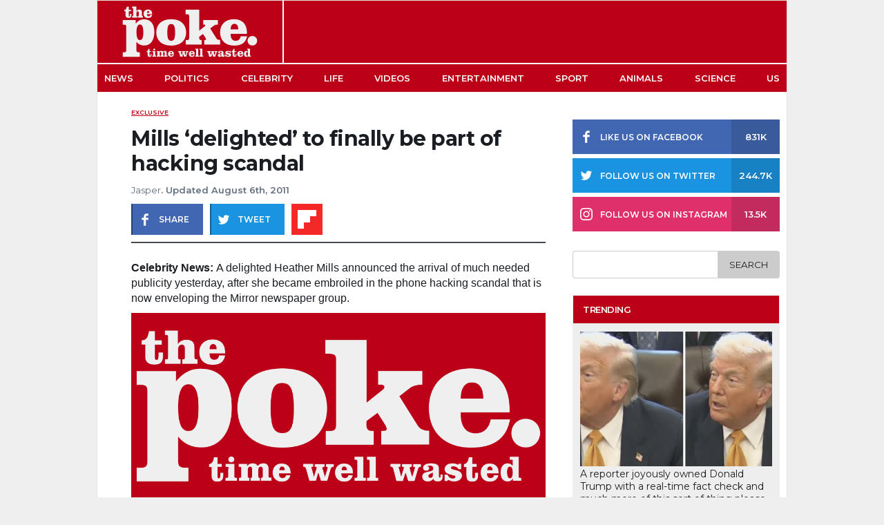

--- FILE ---
content_type: text/html; charset=UTF-8
request_url: https://www.thepoke.com/2011/08/04/heather-mills-delighted-to-finally-be-part-of-phone-hacking-scandal/
body_size: 16854
content:
<!DOCTYPE html>

<html>

<head>

    
<title>Mills &#039;delighted&#039; to finally be part of hacking scandal - The Poke </title>

<meta charset="utf-8">
<meta name="viewport" content="width=device-width,minimum-scale=1,initial-scale=1, maximum-scale=1, user-scalable=no"/>

<meta name="author" content="Jasper"/>
<meta name="title" content="Mills &#8216;delighted&#8217; to finally be part of hacking scandal"/>
<meta name="thumbnail" content="https://cdn.thepoke.com/uploads/2011/08/07021158/heather-mills-2.jpg"/>
<meta name="keywords" content=""/>
<meta name="news_keywords" content=""/>
<meta name="description" content="Celebrity News: A delighted Heather Mills announced the arrival of much needed publicity yesterday, after she became embroiled in the phone hacking scandal that is now enveloping the Mirror newspaper group. “Heather Mills is both thrilled and excited to announce the arrival of this story,” her publicist confirmed yesterday. The little bundle of joy, believed [&hellip;]"/>
<meta name="theme-color" content="#BC0018">

<meta property="twitter:site" content="@ThePoke"/>
<meta property="twitter:creator" content="@ThePoke"/>
<meta property="twitter:app:name:iphone" content="The Poke"/>
<meta property="twitter:app:name:ipad" content="The Poke"/>
<meta property="twitter:app:id:iphone" content="409128287"/>
<meta property="twitter:app:id:ipad" content="409128287"/>
<meta property="twitter:card" content="summary_large_image"/>
<meta property="twitter:image" content="https://cdn.thepoke.com/uploads/2011/08/07021158/heather-mills-2.jpg"/>

<meta property="fb:app_id" content="378042188997616"/>
<meta property="fb:page_id" content="124306287609673" />
<meta property="article:publisher" content="https://www.facebook.com/PokeHQ" /> 
<meta property="article:author" content="Jasper"/>
<meta property="article:published_time" content="2011-08-06T12:46:11+01:00"/>
<meta property="article:section" content="Exclusive"/>
<meta property="article:tag" content=""/>

<meta property="og:site_name" content="The Poke"/>
<meta property="og:url" content="https://www.thepoke.com/2011/08/04/heather-mills-delighted-to-finally-be-part-of-phone-hacking-scandal/"/>
<meta property="og:title" content="Mills &#8216;delighted&#8217; to finally be part of hacking scandal"/>
<meta property="og:description" content="Celebrity News: A delighted Heather Mills announced the arrival of much needed publicity yesterday, after she became embroiled in the phone hacking scandal that is now enveloping the Mirror newspaper group. “Heather Mills is both thrilled and excited to announce the arrival of this story,” her publicist confirmed yesterday. The little bundle of joy, believed [&hellip;]"/>
<meta property="og:type" content="article"/>
<meta property="og:image" content="https://cdn.thepoke.com/uploads/2011/08/07021158/heather-mills-2.jpg"/>
<meta property="og:image:width" content="1200"/>
<meta property="og:image:height" content="630"/>
<meta property="og:image:alt" content="Mills &#8216;delighted&#8217; to finally be part of hacking scandal" />

<link rel="profile" href="https://www.thepoke.com">
<link rel="pingback" href="https://www.thepoke.com/xmlrpc.php">
<link rel="shortcut icon" type="image/png" href="https://www.thepoke.com/wp-content/themes/WP_Theme_ThePoke/img/favicon.png"/>
<link rel="canonical" href="https://www.thepoke.com/2011/08/04/heather-mills-delighted-to-finally-be-part-of-phone-hacking-scandal/"/>

<link rel="apple-touch-icon" sizes="152x152" href="https://www.thepoke.com/wp-content/themes/WP_Theme_ThePoke/img/favicon-152x152.png"/>
<link rel="apple-touch-icon" sizes="144x144" href="https://www.thepoke.com/wp-content/themes/WP_Theme_ThePoke/img/favicon-144x144.png"/>
<link rel="apple-touch-icon" sizes="120x120" href="https://www.thepoke.com/wp-content/themes/WP_Theme_ThePoke/img/favicon-120x120.png"/>
<link rel="apple-touch-icon" sizes="114x114" href="https://www.thepoke.com/wp-content/themes/WP_Theme_ThePoke/img/favicon-114x114.png"/>
<link rel="apple-touch-icon" sizes="72x72" href="https://www.thepoke.com/wp-content/themes/WP_Theme_ThePoke/img/favicon-72x72.png"/>
<link rel="apple-touch-icon-precomposed" href="https://www.thepoke.com/wp-content/themes/WP_Theme_ThePoke/img/favicon-57x57.png"/>

<meta name="parsely-link" content="https://www.thepoke.com/2011/08/04/heather-mills-delighted-to-finally-be-part-of-phone-hacking-scandal/" />

<!-- Schema Code -->
<script type="application/ld+json">
    {
       "@context": "https://schema.org",
       "@type": "NewsArticle",
       "url": "https://www.thepoke.com/2011/08/04/heather-mills-delighted-to-finally-be-part-of-phone-hacking-scandal/",
       "publisher":{
          "@type":"Organization",
          "name":"The Poke",
          "logo":"https://www.thepoke.com/wp-content/themes/WP_Theme_ThePoke/img/thePoke_logo.png"
       },
       "headline": "Mills &#8216;delighted&#8217; to finally be part of hacking scandal",
       "mainEntityOfPage": "https://www.thepoke.com/2011/08/04/heather-mills-delighted-to-finally-be-part-of-phone-hacking-scandal/",
       "articleBody": "Celebrity News: A delighted Heather Mills announced the arrival of much needed publicity yesterday, after she became embroiled in the phone hacking scandal that is now enveloping the Mirror newspaper group. “Heather Mills is both thrilled and excited to announce the arrival of this story,” her publicist confirmed yesterday. The little bundle of joy, believed [&hellip;]",
       "articleSection": "Exclusive",
       "keywords": [""],
       "thumbnailUrl": "https://cdn.thepoke.com/uploads/2011/08/07021158/heather-mills-2.jpg",
       "image":[
          "https://cdn.thepoke.com/uploads/2011/08/07021158/heather-mills-2.jpg"
       ],
       "datePublished":"2011-08-06T12:46:11+01:00"
    }
</script>

<!-- End Schema Code -->    
	<!--Google Font-->
	<link rel="preconnect" href="https://fonts.gstatic.com">
	<style id="" media="all">/* cyrillic-ext */
@font-face {
  font-family: 'Montserrat';
  font-style: italic;
  font-weight: 400;
  font-display: swap;
  src: url(/fonts.gstatic.com/s/montserrat/v31/JTUFjIg1_i6t8kCHKm459Wx7xQYXK0vOoz6jq6R9WXV0ppC8MLnbtrVK.woff2) format('woff2');
  unicode-range: U+0460-052F, U+1C80-1C8A, U+20B4, U+2DE0-2DFF, U+A640-A69F, U+FE2E-FE2F;
}
/* cyrillic */
@font-face {
  font-family: 'Montserrat';
  font-style: italic;
  font-weight: 400;
  font-display: swap;
  src: url(/fonts.gstatic.com/s/montserrat/v31/JTUFjIg1_i6t8kCHKm459Wx7xQYXK0vOoz6jq6R9WXx0ppC8MLnbtrVK.woff2) format('woff2');
  unicode-range: U+0301, U+0400-045F, U+0490-0491, U+04B0-04B1, U+2116;
}
/* vietnamese */
@font-face {
  font-family: 'Montserrat';
  font-style: italic;
  font-weight: 400;
  font-display: swap;
  src: url(/fonts.gstatic.com/s/montserrat/v31/JTUFjIg1_i6t8kCHKm459Wx7xQYXK0vOoz6jq6R9WXd0ppC8MLnbtrVK.woff2) format('woff2');
  unicode-range: U+0102-0103, U+0110-0111, U+0128-0129, U+0168-0169, U+01A0-01A1, U+01AF-01B0, U+0300-0301, U+0303-0304, U+0308-0309, U+0323, U+0329, U+1EA0-1EF9, U+20AB;
}
/* latin-ext */
@font-face {
  font-family: 'Montserrat';
  font-style: italic;
  font-weight: 400;
  font-display: swap;
  src: url(/fonts.gstatic.com/s/montserrat/v31/JTUFjIg1_i6t8kCHKm459Wx7xQYXK0vOoz6jq6R9WXZ0ppC8MLnbtrVK.woff2) format('woff2');
  unicode-range: U+0100-02BA, U+02BD-02C5, U+02C7-02CC, U+02CE-02D7, U+02DD-02FF, U+0304, U+0308, U+0329, U+1D00-1DBF, U+1E00-1E9F, U+1EF2-1EFF, U+2020, U+20A0-20AB, U+20AD-20C0, U+2113, U+2C60-2C7F, U+A720-A7FF;
}
/* latin */
@font-face {
  font-family: 'Montserrat';
  font-style: italic;
  font-weight: 400;
  font-display: swap;
  src: url(/fonts.gstatic.com/s/montserrat/v31/JTUFjIg1_i6t8kCHKm459Wx7xQYXK0vOoz6jq6R9WXh0ppC8MLnbtg.woff2) format('woff2');
  unicode-range: U+0000-00FF, U+0131, U+0152-0153, U+02BB-02BC, U+02C6, U+02DA, U+02DC, U+0304, U+0308, U+0329, U+2000-206F, U+20AC, U+2122, U+2191, U+2193, U+2212, U+2215, U+FEFF, U+FFFD;
}
/* cyrillic-ext */
@font-face {
  font-family: 'Montserrat';
  font-style: normal;
  font-weight: 400;
  font-display: swap;
  src: url(/fonts.gstatic.com/s/montserrat/v31/JTUSjIg1_i6t8kCHKm459WRhyyTh89ZNpQ.woff2) format('woff2');
  unicode-range: U+0460-052F, U+1C80-1C8A, U+20B4, U+2DE0-2DFF, U+A640-A69F, U+FE2E-FE2F;
}
/* cyrillic */
@font-face {
  font-family: 'Montserrat';
  font-style: normal;
  font-weight: 400;
  font-display: swap;
  src: url(/fonts.gstatic.com/s/montserrat/v31/JTUSjIg1_i6t8kCHKm459W1hyyTh89ZNpQ.woff2) format('woff2');
  unicode-range: U+0301, U+0400-045F, U+0490-0491, U+04B0-04B1, U+2116;
}
/* vietnamese */
@font-face {
  font-family: 'Montserrat';
  font-style: normal;
  font-weight: 400;
  font-display: swap;
  src: url(/fonts.gstatic.com/s/montserrat/v31/JTUSjIg1_i6t8kCHKm459WZhyyTh89ZNpQ.woff2) format('woff2');
  unicode-range: U+0102-0103, U+0110-0111, U+0128-0129, U+0168-0169, U+01A0-01A1, U+01AF-01B0, U+0300-0301, U+0303-0304, U+0308-0309, U+0323, U+0329, U+1EA0-1EF9, U+20AB;
}
/* latin-ext */
@font-face {
  font-family: 'Montserrat';
  font-style: normal;
  font-weight: 400;
  font-display: swap;
  src: url(/fonts.gstatic.com/s/montserrat/v31/JTUSjIg1_i6t8kCHKm459WdhyyTh89ZNpQ.woff2) format('woff2');
  unicode-range: U+0100-02BA, U+02BD-02C5, U+02C7-02CC, U+02CE-02D7, U+02DD-02FF, U+0304, U+0308, U+0329, U+1D00-1DBF, U+1E00-1E9F, U+1EF2-1EFF, U+2020, U+20A0-20AB, U+20AD-20C0, U+2113, U+2C60-2C7F, U+A720-A7FF;
}
/* latin */
@font-face {
  font-family: 'Montserrat';
  font-style: normal;
  font-weight: 400;
  font-display: swap;
  src: url(/fonts.gstatic.com/s/montserrat/v31/JTUSjIg1_i6t8kCHKm459WlhyyTh89Y.woff2) format('woff2');
  unicode-range: U+0000-00FF, U+0131, U+0152-0153, U+02BB-02BC, U+02C6, U+02DA, U+02DC, U+0304, U+0308, U+0329, U+2000-206F, U+20AC, U+2122, U+2191, U+2193, U+2212, U+2215, U+FEFF, U+FFFD;
}
/* cyrillic-ext */
@font-face {
  font-family: 'Montserrat';
  font-style: normal;
  font-weight: 500;
  font-display: swap;
  src: url(/fonts.gstatic.com/s/montserrat/v31/JTUSjIg1_i6t8kCHKm459WRhyyTh89ZNpQ.woff2) format('woff2');
  unicode-range: U+0460-052F, U+1C80-1C8A, U+20B4, U+2DE0-2DFF, U+A640-A69F, U+FE2E-FE2F;
}
/* cyrillic */
@font-face {
  font-family: 'Montserrat';
  font-style: normal;
  font-weight: 500;
  font-display: swap;
  src: url(/fonts.gstatic.com/s/montserrat/v31/JTUSjIg1_i6t8kCHKm459W1hyyTh89ZNpQ.woff2) format('woff2');
  unicode-range: U+0301, U+0400-045F, U+0490-0491, U+04B0-04B1, U+2116;
}
/* vietnamese */
@font-face {
  font-family: 'Montserrat';
  font-style: normal;
  font-weight: 500;
  font-display: swap;
  src: url(/fonts.gstatic.com/s/montserrat/v31/JTUSjIg1_i6t8kCHKm459WZhyyTh89ZNpQ.woff2) format('woff2');
  unicode-range: U+0102-0103, U+0110-0111, U+0128-0129, U+0168-0169, U+01A0-01A1, U+01AF-01B0, U+0300-0301, U+0303-0304, U+0308-0309, U+0323, U+0329, U+1EA0-1EF9, U+20AB;
}
/* latin-ext */
@font-face {
  font-family: 'Montserrat';
  font-style: normal;
  font-weight: 500;
  font-display: swap;
  src: url(/fonts.gstatic.com/s/montserrat/v31/JTUSjIg1_i6t8kCHKm459WdhyyTh89ZNpQ.woff2) format('woff2');
  unicode-range: U+0100-02BA, U+02BD-02C5, U+02C7-02CC, U+02CE-02D7, U+02DD-02FF, U+0304, U+0308, U+0329, U+1D00-1DBF, U+1E00-1E9F, U+1EF2-1EFF, U+2020, U+20A0-20AB, U+20AD-20C0, U+2113, U+2C60-2C7F, U+A720-A7FF;
}
/* latin */
@font-face {
  font-family: 'Montserrat';
  font-style: normal;
  font-weight: 500;
  font-display: swap;
  src: url(/fonts.gstatic.com/s/montserrat/v31/JTUSjIg1_i6t8kCHKm459WlhyyTh89Y.woff2) format('woff2');
  unicode-range: U+0000-00FF, U+0131, U+0152-0153, U+02BB-02BC, U+02C6, U+02DA, U+02DC, U+0304, U+0308, U+0329, U+2000-206F, U+20AC, U+2122, U+2191, U+2193, U+2212, U+2215, U+FEFF, U+FFFD;
}
/* cyrillic-ext */
@font-face {
  font-family: 'Montserrat';
  font-style: normal;
  font-weight: 600;
  font-display: swap;
  src: url(/fonts.gstatic.com/s/montserrat/v31/JTUSjIg1_i6t8kCHKm459WRhyyTh89ZNpQ.woff2) format('woff2');
  unicode-range: U+0460-052F, U+1C80-1C8A, U+20B4, U+2DE0-2DFF, U+A640-A69F, U+FE2E-FE2F;
}
/* cyrillic */
@font-face {
  font-family: 'Montserrat';
  font-style: normal;
  font-weight: 600;
  font-display: swap;
  src: url(/fonts.gstatic.com/s/montserrat/v31/JTUSjIg1_i6t8kCHKm459W1hyyTh89ZNpQ.woff2) format('woff2');
  unicode-range: U+0301, U+0400-045F, U+0490-0491, U+04B0-04B1, U+2116;
}
/* vietnamese */
@font-face {
  font-family: 'Montserrat';
  font-style: normal;
  font-weight: 600;
  font-display: swap;
  src: url(/fonts.gstatic.com/s/montserrat/v31/JTUSjIg1_i6t8kCHKm459WZhyyTh89ZNpQ.woff2) format('woff2');
  unicode-range: U+0102-0103, U+0110-0111, U+0128-0129, U+0168-0169, U+01A0-01A1, U+01AF-01B0, U+0300-0301, U+0303-0304, U+0308-0309, U+0323, U+0329, U+1EA0-1EF9, U+20AB;
}
/* latin-ext */
@font-face {
  font-family: 'Montserrat';
  font-style: normal;
  font-weight: 600;
  font-display: swap;
  src: url(/fonts.gstatic.com/s/montserrat/v31/JTUSjIg1_i6t8kCHKm459WdhyyTh89ZNpQ.woff2) format('woff2');
  unicode-range: U+0100-02BA, U+02BD-02C5, U+02C7-02CC, U+02CE-02D7, U+02DD-02FF, U+0304, U+0308, U+0329, U+1D00-1DBF, U+1E00-1E9F, U+1EF2-1EFF, U+2020, U+20A0-20AB, U+20AD-20C0, U+2113, U+2C60-2C7F, U+A720-A7FF;
}
/* latin */
@font-face {
  font-family: 'Montserrat';
  font-style: normal;
  font-weight: 600;
  font-display: swap;
  src: url(/fonts.gstatic.com/s/montserrat/v31/JTUSjIg1_i6t8kCHKm459WlhyyTh89Y.woff2) format('woff2');
  unicode-range: U+0000-00FF, U+0131, U+0152-0153, U+02BB-02BC, U+02C6, U+02DA, U+02DC, U+0304, U+0308, U+0329, U+2000-206F, U+20AC, U+2122, U+2191, U+2193, U+2212, U+2215, U+FEFF, U+FFFD;
}
/* cyrillic-ext */
@font-face {
  font-family: 'Montserrat';
  font-style: normal;
  font-weight: 700;
  font-display: swap;
  src: url(/fonts.gstatic.com/s/montserrat/v31/JTUSjIg1_i6t8kCHKm459WRhyyTh89ZNpQ.woff2) format('woff2');
  unicode-range: U+0460-052F, U+1C80-1C8A, U+20B4, U+2DE0-2DFF, U+A640-A69F, U+FE2E-FE2F;
}
/* cyrillic */
@font-face {
  font-family: 'Montserrat';
  font-style: normal;
  font-weight: 700;
  font-display: swap;
  src: url(/fonts.gstatic.com/s/montserrat/v31/JTUSjIg1_i6t8kCHKm459W1hyyTh89ZNpQ.woff2) format('woff2');
  unicode-range: U+0301, U+0400-045F, U+0490-0491, U+04B0-04B1, U+2116;
}
/* vietnamese */
@font-face {
  font-family: 'Montserrat';
  font-style: normal;
  font-weight: 700;
  font-display: swap;
  src: url(/fonts.gstatic.com/s/montserrat/v31/JTUSjIg1_i6t8kCHKm459WZhyyTh89ZNpQ.woff2) format('woff2');
  unicode-range: U+0102-0103, U+0110-0111, U+0128-0129, U+0168-0169, U+01A0-01A1, U+01AF-01B0, U+0300-0301, U+0303-0304, U+0308-0309, U+0323, U+0329, U+1EA0-1EF9, U+20AB;
}
/* latin-ext */
@font-face {
  font-family: 'Montserrat';
  font-style: normal;
  font-weight: 700;
  font-display: swap;
  src: url(/fonts.gstatic.com/s/montserrat/v31/JTUSjIg1_i6t8kCHKm459WdhyyTh89ZNpQ.woff2) format('woff2');
  unicode-range: U+0100-02BA, U+02BD-02C5, U+02C7-02CC, U+02CE-02D7, U+02DD-02FF, U+0304, U+0308, U+0329, U+1D00-1DBF, U+1E00-1E9F, U+1EF2-1EFF, U+2020, U+20A0-20AB, U+20AD-20C0, U+2113, U+2C60-2C7F, U+A720-A7FF;
}
/* latin */
@font-face {
  font-family: 'Montserrat';
  font-style: normal;
  font-weight: 700;
  font-display: swap;
  src: url(/fonts.gstatic.com/s/montserrat/v31/JTUSjIg1_i6t8kCHKm459WlhyyTh89Y.woff2) format('woff2');
  unicode-range: U+0000-00FF, U+0131, U+0152-0153, U+02BB-02BC, U+02C6, U+02DA, U+02DC, U+0304, U+0308, U+0329, U+2000-206F, U+20AC, U+2122, U+2191, U+2193, U+2212, U+2215, U+FEFF, U+FFFD;
}
</style>
    
	<!--Theme styles-->
	<link rel="stylesheet" media="all" type="text/css" href="https://www.thepoke.com/wp-content/themes/WP_Theme_ThePoke/css/poke_2020.css?v=160221.1.0">
    <!--Jquery-->
	<script src="https://cdnjs.cloudflare.com/ajax/libs/jquery/2.1.1/jquery.min.js"></script>
	
	<meta name='robots' content='index, follow, max-image-preview:large, max-snippet:-1, max-video-preview:-1' />

	<!-- This site is optimized with the Yoast SEO Premium plugin v26.4 (Yoast SEO v26.4) - https://yoast.com/wordpress/plugins/seo/ -->
	<link rel="canonical" href="https://www.thepoke.com/2011/08/04/heather-mills-delighted-to-finally-be-part-of-phone-hacking-scandal/" />
	<meta property="og:locale" content="en_US" />
	<meta property="og:type" content="article" />
	<meta property="og:title" content="Mills &#039;delighted&#039; to finally be part of hacking scandal" />
	<meta property="og:description" content="Time well wasted" />
	<meta property="og:url" content="https://www.thepoke.com/2011/08/04/heather-mills-delighted-to-finally-be-part-of-phone-hacking-scandal/" />
	<meta property="og:site_name" content="The Poke" />
	<meta property="article:published_time" content="2011-08-04T13:14:06+00:00" />
	<meta property="article:modified_time" content="2011-08-06T11:46:11+00:00" />
	<meta property="og:image" content="https://www.thepoke.co.uk/wp-content/uploads/2011/08/heather-mills-2.jpg" />
	<meta name="author" content="Jasper" />
	<meta name="twitter:label1" content="Written by" />
	<meta name="twitter:data1" content="Jasper" />
	<meta name="twitter:label2" content="Est. reading time" />
	<meta name="twitter:data2" content="1 minute" />
	<script type="application/ld+json" class="yoast-schema-graph">{"@context":"https://schema.org","@graph":[{"@type":"WebPage","@id":"https://www.thepoke.com/2011/08/04/heather-mills-delighted-to-finally-be-part-of-phone-hacking-scandal/","url":"https://www.thepoke.com/2011/08/04/heather-mills-delighted-to-finally-be-part-of-phone-hacking-scandal/","name":"Mills 'delighted' to finally be part of hacking scandal","isPartOf":{"@id":"https://www.thepoke.com/#website"},"primaryImageOfPage":{"@id":"https://www.thepoke.com/2011/08/04/heather-mills-delighted-to-finally-be-part-of-phone-hacking-scandal/#primaryimage"},"image":{"@id":"https://www.thepoke.com/2011/08/04/heather-mills-delighted-to-finally-be-part-of-phone-hacking-scandal/#primaryimage"},"thumbnailUrl":"https://cdn.thepoke.com/uploads/2025/12/thePoke_logo-1.png","datePublished":"2011-08-04T13:14:06+00:00","dateModified":"2011-08-06T11:46:11+00:00","author":{"@id":"https://www.thepoke.com/#/schema/person/d395134e7d4ae4e46e10e670c7b22f58"},"breadcrumb":{"@id":"https://www.thepoke.com/2011/08/04/heather-mills-delighted-to-finally-be-part-of-phone-hacking-scandal/#breadcrumb"},"inLanguage":"en-US","potentialAction":[{"@type":"ReadAction","target":["https://www.thepoke.com/2011/08/04/heather-mills-delighted-to-finally-be-part-of-phone-hacking-scandal/"]}]},{"@type":"ImageObject","inLanguage":"en-US","@id":"https://www.thepoke.com/2011/08/04/heather-mills-delighted-to-finally-be-part-of-phone-hacking-scandal/#primaryimage","url":"https://cdn.thepoke.com/uploads/2025/12/thePoke_logo-1.png","contentUrl":"https://cdn.thepoke.com/uploads/2025/12/thePoke_logo-1.png"},{"@type":"BreadcrumbList","@id":"https://www.thepoke.com/2011/08/04/heather-mills-delighted-to-finally-be-part-of-phone-hacking-scandal/#breadcrumb","itemListElement":[{"@type":"ListItem","position":1,"name":"Home","item":"https://www.thepoke.com/"},{"@type":"ListItem","position":2,"name":"Mills &#8216;delighted&#8217; to finally be part of hacking scandal"}]},{"@type":"WebSite","@id":"https://www.thepoke.com/#website","url":"https://www.thepoke.com/","name":"The Poke","description":"Time well wasted","potentialAction":[{"@type":"SearchAction","target":{"@type":"EntryPoint","urlTemplate":"https://www.thepoke.com/?s={search_term_string}"},"query-input":{"@type":"PropertyValueSpecification","valueRequired":true,"valueName":"search_term_string"}}],"inLanguage":"en-US"},{"@type":"Person","@id":"https://www.thepoke.com/#/schema/person/d395134e7d4ae4e46e10e670c7b22f58","name":"Jasper","image":{"@type":"ImageObject","inLanguage":"en-US","@id":"https://www.thepoke.com/#/schema/person/image/","url":"https://secure.gravatar.com/avatar/09d5046055b903d72986132e9599f9050f0474b9f8fe98597aa54e3a9d8fb6c9?s=96&d=mm&r=g","contentUrl":"https://secure.gravatar.com/avatar/09d5046055b903d72986132e9599f9050f0474b9f8fe98597aa54e3a9d8fb6c9?s=96&d=mm&r=g","caption":"Jasper"},"url":"https://www.thepoke.com/author/japsergisbon/"}]}</script>
	<!-- / Yoast SEO Premium plugin. -->


<link rel='dns-prefetch' href='//www.thepoke.com' />
<link rel='dns-prefetch' href='//stats.wp.com' />
<link rel="alternate" type="application/rss+xml" title="The Poke &raquo; Feed" href="https://www.thepoke.com/feed/" />
<style id='wp-img-auto-sizes-contain-inline-css' type='text/css'>
img:is([sizes=auto i],[sizes^="auto," i]){contain-intrinsic-size:3000px 1500px}
/*# sourceURL=wp-img-auto-sizes-contain-inline-css */
</style>
<style id='wp-block-library-inline-css' type='text/css'>
:root{--wp-block-synced-color:#7a00df;--wp-block-synced-color--rgb:122,0,223;--wp-bound-block-color:var(--wp-block-synced-color);--wp-editor-canvas-background:#ddd;--wp-admin-theme-color:#007cba;--wp-admin-theme-color--rgb:0,124,186;--wp-admin-theme-color-darker-10:#006ba1;--wp-admin-theme-color-darker-10--rgb:0,107,160.5;--wp-admin-theme-color-darker-20:#005a87;--wp-admin-theme-color-darker-20--rgb:0,90,135;--wp-admin-border-width-focus:2px}@media (min-resolution:192dpi){:root{--wp-admin-border-width-focus:1.5px}}.wp-element-button{cursor:pointer}:root .has-very-light-gray-background-color{background-color:#eee}:root .has-very-dark-gray-background-color{background-color:#313131}:root .has-very-light-gray-color{color:#eee}:root .has-very-dark-gray-color{color:#313131}:root .has-vivid-green-cyan-to-vivid-cyan-blue-gradient-background{background:linear-gradient(135deg,#00d084,#0693e3)}:root .has-purple-crush-gradient-background{background:linear-gradient(135deg,#34e2e4,#4721fb 50%,#ab1dfe)}:root .has-hazy-dawn-gradient-background{background:linear-gradient(135deg,#faaca8,#dad0ec)}:root .has-subdued-olive-gradient-background{background:linear-gradient(135deg,#fafae1,#67a671)}:root .has-atomic-cream-gradient-background{background:linear-gradient(135deg,#fdd79a,#004a59)}:root .has-nightshade-gradient-background{background:linear-gradient(135deg,#330968,#31cdcf)}:root .has-midnight-gradient-background{background:linear-gradient(135deg,#020381,#2874fc)}:root{--wp--preset--font-size--normal:16px;--wp--preset--font-size--huge:42px}.has-regular-font-size{font-size:1em}.has-larger-font-size{font-size:2.625em}.has-normal-font-size{font-size:var(--wp--preset--font-size--normal)}.has-huge-font-size{font-size:var(--wp--preset--font-size--huge)}.has-text-align-center{text-align:center}.has-text-align-left{text-align:left}.has-text-align-right{text-align:right}.has-fit-text{white-space:nowrap!important}#end-resizable-editor-section{display:none}.aligncenter{clear:both}.items-justified-left{justify-content:flex-start}.items-justified-center{justify-content:center}.items-justified-right{justify-content:flex-end}.items-justified-space-between{justify-content:space-between}.screen-reader-text{border:0;clip-path:inset(50%);height:1px;margin:-1px;overflow:hidden;padding:0;position:absolute;width:1px;word-wrap:normal!important}.screen-reader-text:focus{background-color:#ddd;clip-path:none;color:#444;display:block;font-size:1em;height:auto;left:5px;line-height:normal;padding:15px 23px 14px;text-decoration:none;top:5px;width:auto;z-index:100000}html :where(.has-border-color){border-style:solid}html :where([style*=border-top-color]){border-top-style:solid}html :where([style*=border-right-color]){border-right-style:solid}html :where([style*=border-bottom-color]){border-bottom-style:solid}html :where([style*=border-left-color]){border-left-style:solid}html :where([style*=border-width]){border-style:solid}html :where([style*=border-top-width]){border-top-style:solid}html :where([style*=border-right-width]){border-right-style:solid}html :where([style*=border-bottom-width]){border-bottom-style:solid}html :where([style*=border-left-width]){border-left-style:solid}html :where(img[class*=wp-image-]){height:auto;max-width:100%}:where(figure){margin:0 0 1em}html :where(.is-position-sticky){--wp-admin--admin-bar--position-offset:var(--wp-admin--admin-bar--height,0px)}@media screen and (max-width:600px){html :where(.is-position-sticky){--wp-admin--admin-bar--position-offset:0px}}

/*# sourceURL=wp-block-library-inline-css */
</style><style id='global-styles-inline-css' type='text/css'>
:root{--wp--preset--aspect-ratio--square: 1;--wp--preset--aspect-ratio--4-3: 4/3;--wp--preset--aspect-ratio--3-4: 3/4;--wp--preset--aspect-ratio--3-2: 3/2;--wp--preset--aspect-ratio--2-3: 2/3;--wp--preset--aspect-ratio--16-9: 16/9;--wp--preset--aspect-ratio--9-16: 9/16;--wp--preset--color--black: #000000;--wp--preset--color--cyan-bluish-gray: #abb8c3;--wp--preset--color--white: #ffffff;--wp--preset--color--pale-pink: #f78da7;--wp--preset--color--vivid-red: #cf2e2e;--wp--preset--color--luminous-vivid-orange: #ff6900;--wp--preset--color--luminous-vivid-amber: #fcb900;--wp--preset--color--light-green-cyan: #7bdcb5;--wp--preset--color--vivid-green-cyan: #00d084;--wp--preset--color--pale-cyan-blue: #8ed1fc;--wp--preset--color--vivid-cyan-blue: #0693e3;--wp--preset--color--vivid-purple: #9b51e0;--wp--preset--gradient--vivid-cyan-blue-to-vivid-purple: linear-gradient(135deg,rgb(6,147,227) 0%,rgb(155,81,224) 100%);--wp--preset--gradient--light-green-cyan-to-vivid-green-cyan: linear-gradient(135deg,rgb(122,220,180) 0%,rgb(0,208,130) 100%);--wp--preset--gradient--luminous-vivid-amber-to-luminous-vivid-orange: linear-gradient(135deg,rgb(252,185,0) 0%,rgb(255,105,0) 100%);--wp--preset--gradient--luminous-vivid-orange-to-vivid-red: linear-gradient(135deg,rgb(255,105,0) 0%,rgb(207,46,46) 100%);--wp--preset--gradient--very-light-gray-to-cyan-bluish-gray: linear-gradient(135deg,rgb(238,238,238) 0%,rgb(169,184,195) 100%);--wp--preset--gradient--cool-to-warm-spectrum: linear-gradient(135deg,rgb(74,234,220) 0%,rgb(151,120,209) 20%,rgb(207,42,186) 40%,rgb(238,44,130) 60%,rgb(251,105,98) 80%,rgb(254,248,76) 100%);--wp--preset--gradient--blush-light-purple: linear-gradient(135deg,rgb(255,206,236) 0%,rgb(152,150,240) 100%);--wp--preset--gradient--blush-bordeaux: linear-gradient(135deg,rgb(254,205,165) 0%,rgb(254,45,45) 50%,rgb(107,0,62) 100%);--wp--preset--gradient--luminous-dusk: linear-gradient(135deg,rgb(255,203,112) 0%,rgb(199,81,192) 50%,rgb(65,88,208) 100%);--wp--preset--gradient--pale-ocean: linear-gradient(135deg,rgb(255,245,203) 0%,rgb(182,227,212) 50%,rgb(51,167,181) 100%);--wp--preset--gradient--electric-grass: linear-gradient(135deg,rgb(202,248,128) 0%,rgb(113,206,126) 100%);--wp--preset--gradient--midnight: linear-gradient(135deg,rgb(2,3,129) 0%,rgb(40,116,252) 100%);--wp--preset--font-size--small: 13px;--wp--preset--font-size--medium: 20px;--wp--preset--font-size--large: 36px;--wp--preset--font-size--x-large: 42px;--wp--preset--spacing--20: 0.44rem;--wp--preset--spacing--30: 0.67rem;--wp--preset--spacing--40: 1rem;--wp--preset--spacing--50: 1.5rem;--wp--preset--spacing--60: 2.25rem;--wp--preset--spacing--70: 3.38rem;--wp--preset--spacing--80: 5.06rem;--wp--preset--shadow--natural: 6px 6px 9px rgba(0, 0, 0, 0.2);--wp--preset--shadow--deep: 12px 12px 50px rgba(0, 0, 0, 0.4);--wp--preset--shadow--sharp: 6px 6px 0px rgba(0, 0, 0, 0.2);--wp--preset--shadow--outlined: 6px 6px 0px -3px rgb(255, 255, 255), 6px 6px rgb(0, 0, 0);--wp--preset--shadow--crisp: 6px 6px 0px rgb(0, 0, 0);}:where(.is-layout-flex){gap: 0.5em;}:where(.is-layout-grid){gap: 0.5em;}body .is-layout-flex{display: flex;}.is-layout-flex{flex-wrap: wrap;align-items: center;}.is-layout-flex > :is(*, div){margin: 0;}body .is-layout-grid{display: grid;}.is-layout-grid > :is(*, div){margin: 0;}:where(.wp-block-columns.is-layout-flex){gap: 2em;}:where(.wp-block-columns.is-layout-grid){gap: 2em;}:where(.wp-block-post-template.is-layout-flex){gap: 1.25em;}:where(.wp-block-post-template.is-layout-grid){gap: 1.25em;}.has-black-color{color: var(--wp--preset--color--black) !important;}.has-cyan-bluish-gray-color{color: var(--wp--preset--color--cyan-bluish-gray) !important;}.has-white-color{color: var(--wp--preset--color--white) !important;}.has-pale-pink-color{color: var(--wp--preset--color--pale-pink) !important;}.has-vivid-red-color{color: var(--wp--preset--color--vivid-red) !important;}.has-luminous-vivid-orange-color{color: var(--wp--preset--color--luminous-vivid-orange) !important;}.has-luminous-vivid-amber-color{color: var(--wp--preset--color--luminous-vivid-amber) !important;}.has-light-green-cyan-color{color: var(--wp--preset--color--light-green-cyan) !important;}.has-vivid-green-cyan-color{color: var(--wp--preset--color--vivid-green-cyan) !important;}.has-pale-cyan-blue-color{color: var(--wp--preset--color--pale-cyan-blue) !important;}.has-vivid-cyan-blue-color{color: var(--wp--preset--color--vivid-cyan-blue) !important;}.has-vivid-purple-color{color: var(--wp--preset--color--vivid-purple) !important;}.has-black-background-color{background-color: var(--wp--preset--color--black) !important;}.has-cyan-bluish-gray-background-color{background-color: var(--wp--preset--color--cyan-bluish-gray) !important;}.has-white-background-color{background-color: var(--wp--preset--color--white) !important;}.has-pale-pink-background-color{background-color: var(--wp--preset--color--pale-pink) !important;}.has-vivid-red-background-color{background-color: var(--wp--preset--color--vivid-red) !important;}.has-luminous-vivid-orange-background-color{background-color: var(--wp--preset--color--luminous-vivid-orange) !important;}.has-luminous-vivid-amber-background-color{background-color: var(--wp--preset--color--luminous-vivid-amber) !important;}.has-light-green-cyan-background-color{background-color: var(--wp--preset--color--light-green-cyan) !important;}.has-vivid-green-cyan-background-color{background-color: var(--wp--preset--color--vivid-green-cyan) !important;}.has-pale-cyan-blue-background-color{background-color: var(--wp--preset--color--pale-cyan-blue) !important;}.has-vivid-cyan-blue-background-color{background-color: var(--wp--preset--color--vivid-cyan-blue) !important;}.has-vivid-purple-background-color{background-color: var(--wp--preset--color--vivid-purple) !important;}.has-black-border-color{border-color: var(--wp--preset--color--black) !important;}.has-cyan-bluish-gray-border-color{border-color: var(--wp--preset--color--cyan-bluish-gray) !important;}.has-white-border-color{border-color: var(--wp--preset--color--white) !important;}.has-pale-pink-border-color{border-color: var(--wp--preset--color--pale-pink) !important;}.has-vivid-red-border-color{border-color: var(--wp--preset--color--vivid-red) !important;}.has-luminous-vivid-orange-border-color{border-color: var(--wp--preset--color--luminous-vivid-orange) !important;}.has-luminous-vivid-amber-border-color{border-color: var(--wp--preset--color--luminous-vivid-amber) !important;}.has-light-green-cyan-border-color{border-color: var(--wp--preset--color--light-green-cyan) !important;}.has-vivid-green-cyan-border-color{border-color: var(--wp--preset--color--vivid-green-cyan) !important;}.has-pale-cyan-blue-border-color{border-color: var(--wp--preset--color--pale-cyan-blue) !important;}.has-vivid-cyan-blue-border-color{border-color: var(--wp--preset--color--vivid-cyan-blue) !important;}.has-vivid-purple-border-color{border-color: var(--wp--preset--color--vivid-purple) !important;}.has-vivid-cyan-blue-to-vivid-purple-gradient-background{background: var(--wp--preset--gradient--vivid-cyan-blue-to-vivid-purple) !important;}.has-light-green-cyan-to-vivid-green-cyan-gradient-background{background: var(--wp--preset--gradient--light-green-cyan-to-vivid-green-cyan) !important;}.has-luminous-vivid-amber-to-luminous-vivid-orange-gradient-background{background: var(--wp--preset--gradient--luminous-vivid-amber-to-luminous-vivid-orange) !important;}.has-luminous-vivid-orange-to-vivid-red-gradient-background{background: var(--wp--preset--gradient--luminous-vivid-orange-to-vivid-red) !important;}.has-very-light-gray-to-cyan-bluish-gray-gradient-background{background: var(--wp--preset--gradient--very-light-gray-to-cyan-bluish-gray) !important;}.has-cool-to-warm-spectrum-gradient-background{background: var(--wp--preset--gradient--cool-to-warm-spectrum) !important;}.has-blush-light-purple-gradient-background{background: var(--wp--preset--gradient--blush-light-purple) !important;}.has-blush-bordeaux-gradient-background{background: var(--wp--preset--gradient--blush-bordeaux) !important;}.has-luminous-dusk-gradient-background{background: var(--wp--preset--gradient--luminous-dusk) !important;}.has-pale-ocean-gradient-background{background: var(--wp--preset--gradient--pale-ocean) !important;}.has-electric-grass-gradient-background{background: var(--wp--preset--gradient--electric-grass) !important;}.has-midnight-gradient-background{background: var(--wp--preset--gradient--midnight) !important;}.has-small-font-size{font-size: var(--wp--preset--font-size--small) !important;}.has-medium-font-size{font-size: var(--wp--preset--font-size--medium) !important;}.has-large-font-size{font-size: var(--wp--preset--font-size--large) !important;}.has-x-large-font-size{font-size: var(--wp--preset--font-size--x-large) !important;}
/*# sourceURL=global-styles-inline-css */
</style>

<style id='classic-theme-styles-inline-css' type='text/css'>
/*! This file is auto-generated */
.wp-block-button__link{color:#fff;background-color:#32373c;border-radius:9999px;box-shadow:none;text-decoration:none;padding:calc(.667em + 2px) calc(1.333em + 2px);font-size:1.125em}.wp-block-file__button{background:#32373c;color:#fff;text-decoration:none}
/*# sourceURL=/wp-includes/css/classic-themes.min.css */
</style>
<script type="text/javascript" src="https://www.thepoke.com/wp-includes/js/jquery/jquery.min.js?ver=3.7.1" id="jquery-core-js"></script>
<script type="text/javascript" src="https://www.thepoke.com/wp-includes/js/jquery/jquery-migrate.min.js?ver=3.4.1" id="jquery-migrate-js"></script>
	<style>img#wpstats{display:none}</style>
			
	<script type="text/javascript">
    document.addEventListener("click",(function(a){try{a.target.parentNode.className.indexOf("js-show-cmp")>-1&&(a.preventDefault(),window._sp_.gdpr.loadPrivacyManagerModal(761754))}catch(a){}}),{capture:!0});
</script>
        <script>
        dataLayer = [{'gtm.start': new Date().getTime(), event: 'gtm.js'}];
        Poke = {q:[]}
        Poke.post = {"id":18819,"author":"Jasper","slug":"heather-mills-delighted-to-finally-be-part-of-phone-hacking-scandal","tags":[],"categories":["Exclusive","x - App Friendly"]};
        
    </script>

	<script>"use strict";function _typeof(t){return(_typeof="function"==typeof Symbol&&"symbol"==typeof Symbol.iterator?function(t){return typeof t}:function(t){return t&&"function"==typeof Symbol&&t.constructor===Symbol&&t!==Symbol.prototype?"symbol":typeof t})(t)}!function(){var t=function(){var t,e,o=[],n=window,r=n;for(;r;){try{if(r.frames.__tcfapiLocator){t=r;break}}catch(t){}if(r===n.top)break;r=r.parent}t||(!function t(){var e=n.document,o=!!n.frames.__tcfapiLocator;if(!o)if(e.body){var r=e.createElement("iframe");r.style.cssText="display:none",r.name="__tcfapiLocator",e.body.appendChild(r)}else setTimeout(t,5);return!o}(),n.__tcfapi=function(){for(var t=arguments.length,n=new Array(t),r=0;r<t;r++)n[r]=arguments[r];if(!n.length)return o;"setGdprApplies"===n[0]?n.length>3&&2===parseInt(n[1],10)&&"boolean"==typeof n[3]&&(e=n[3],"function"==typeof n[2]&&n[2]("set",!0)):"ping"===n[0]?"function"==typeof n[2]&&n[2]({gdprApplies:e,cmpLoaded:!1,cmpStatus:"stub"}):o.push(n)},n.addEventListener("message",(function(t){var e="string"==typeof t.data,o={};if(e)try{o=JSON.parse(t.data)}catch(t){}else o=t.data;var n="object"===_typeof(o)&&null!==o?o.__tcfapiCall:null;n&&window.__tcfapi(n.command,n.version,(function(o,r){var a={__tcfapiReturn:{returnValue:o,success:r,callId:n.callId}};t&&t.source&&t.source.postMessage&&t.source.postMessage(e?JSON.stringify(a):a,"*")}),n.parameter)}),!1))};"undefined"!=typeof module?module.exports=t:t()}();</script>
    <script>
	window.__gpp_addFrame=function(e){if(!window.frames[e])if(document.body){var t=document.createElement("iframe");t.style.cssText="display:none",t.name=e,document.body.appendChild(t)}else window.setTimeout(window.__gpp_addFrame,10,e)},window.__gpp_stub=function(){var e=arguments;if(__gpp.queue=__gpp.queue||[],__gpp.events=__gpp.events||[],!e.length||1==e.length&&"queue"==e[0])return __gpp.queue;if(1==e.length&&"events"==e[0])return __gpp.events;var t=e[0],p=e.length>1?e[1]:null,s=e.length>2?e[2]:null;if("ping"===t)p({gppVersion:"1.1",cmpStatus:"stub",cmpDisplayStatus:"hidden",signalStatus:"not ready",supportedAPIs:["2:tcfeuv2","5:tcfcav1","6:uspv1","7:usnat","8:usca","9:usva","10:usco","11:usut","12:usct"],cmpId:0,sectionList:[],applicableSections:[],gppString:"",parsedSections:{}},!0);else if("addEventListener"===t){"lastId"in __gpp||(__gpp.lastId=0),__gpp.lastId++;var n=__gpp.lastId;__gpp.events.push({id:n,callback:p,parameter:s}),p({eventName:"listenerRegistered",listenerId:n,data:!0,pingData:{gppVersion:"1.1",cmpStatus:"stub",cmpDisplayStatus:"hidden",signalStatus:"not ready",supportedAPIs:["2:tcfeuv2","5:tcfcav1","6:uspv1","7:usnat","8:usca","9:usva","10:usco","11:usut","12:usct"],cmpId:0,sectionList:[],applicableSections:[],gppString:"",parsedSections:{}}},!0)}else if("removeEventListener"===t){for(var a=!1,i=0;i<__gpp.events.length;i++)if(__gpp.events[i].id==s){__gpp.events.splice(i,1),a=!0;break}p({eventName:"listenerRemoved",listenerId:s,data:a,pingData:{gppVersion:"1.1",cmpStatus:"stub",cmpDisplayStatus:"hidden",signalStatus:"not ready",supportedAPIs:["2:tcfeuv2","5:tcfcav1","6:uspv1","7:usnat","8:usca","9:usva","10:usco","11:usut","12:usct"],cmpId:0,sectionList:[],applicableSections:[],gppString:"",parsedSections:{}}},!0)}else"hasSection"===t?p(!1,!0):"getSection"===t||"getField"===t?p(null,!0):__gpp.queue.push([].slice.apply(e))},window.__gpp_msghandler=function(e){var t="string"==typeof e.data;try{var p=t?JSON.parse(e.data):e.data}catch(e){p=null}if("object"==typeof p&&null!==p&&"__gppCall"in p){var s=p.__gppCall;window.__gpp(s.command,(function(p,n){var a={__gppReturn:{returnValue:p,success:n,callId:s.callId}};e.source.postMessage(t?JSON.stringify(a):a,"*")}),"parameter"in s?s.parameter:null,"version"in s?s.version:"1.1")}},"__gpp"in window&&"function"==typeof window.__gpp||(window.__gpp=window.__gpp_stub,window.addEventListener("message",window.__gpp_msghandler,!1),window.__gpp_addFrame("__gppLocator"));
	</script>

    <script type="text/javascript" data-description="sourcepoint configuration">
        function loadAsyncScript(src, id, type = "text/javascript") {
            if (!document.getElementById(id)) {
                var e = document.createElement("script");
                e.async = 1;
                e.src = src;
                e.id = id;
                e.type = type;
                var f = document.getElementsByTagName("script")[0];
                f.parentNode.insertBefore(e, f);
            }
        }

        function load_gas_stack() {
            loadAsyncScript('https://gas2.digitalbox.workers.dev/gas.js', 'gas-sdk');
            loadAsyncScript('https://stacks.digitalbox.workers.dev/poke2.js', 'gas-stack');

            dataLayer = [{'gtm.start': new Date().getTime(), event: 'gtm.js'}];
            Poke = {q:[]};
            (function(w,d,s,l,i){w[l]=w[l]||[];w[l].push({'gtm.start':
                    new Date().getTime(),event:'gtm.js'});var f=d.getElementsByTagName(s)[0],
                j=d.createElement(s),dl=l!='dataLayer'?'&l='+l:'';j.async=true;j.src=
                'https://www.googletagmanager.com/gtm.js?id='+i+dl;f.parentNode.insertBefore(j,f);
            })(window,document,'script','dataLayer','GTM-K8S649W');

            dataLayer.push({"author":"Jasper","category":"Exclusive","slug":"heather-mills-delighted-to-finally-be-part-of-phone-hacking-scandal","published_at":"201108041414","page_type":"post"});
        }

        window._sp_ = {
            config: {
                // Please include your existing accountId as provided by Sourcepoint
                accountId: 1853,
                // Sourcepoint base endpoint, no change needed – Sourcepoint recommends to only use a single endpoint
                // https://documentation.sourcepoint.com/implementation/web-implementation/multi-campaign-web-implementation/best-practices-improve-gdpr-tcf-v2-message-loading#leverage-single-server-endpoint
                baseEndpoint: 'https://cdn.privacy-mgmt.com',
                propertyHref: 'https://www.thepoke.co.uk/',
                // other possible Sourcepoint configurations
                // ...
                // New: The isSPA setting is needed to make sure the Sourcepoint scenario starts after executeMessaging() is called below
                isSPA: true,
                // New: This "acps" targeting parameter is being used to not display the layer for contentpass users
                // If you already use targetingParams, please make sure to extend the object accordingly
                gdpr: {
                    targetingParams: {
                        acps: 'false'
                    },
                },
                usnat: { },
                events: {
                    onMessageChoiceSelect: function() {
                        console.log('[event] onMessageChoiceSelect', arguments);
                    },
                    onMessageReady: function() {
                        console.log('[event] onMessageReady', arguments);
                    },
                    onMessageChoiceError: function() {
                        console.log('[event] onMessageChoiceError', arguments);
                    },
                    onPrivacyManagerAction: function() {
                        console.log('[event] onPrivacyManagerAction', arguments);
                    },
                    onPMCancel: function() {
                        console.log('[event] onPMCancel', arguments);
                    },
                    onMessageReceiveData: function() {
                        console.log('[event] onMessageReceiveData', arguments);
                    },
                    onSPPMObjectReady: function() {
                        console.log('[event] onSPPMObjectReady', arguments);
                    },
                    onConsentReady: function (consentUUID, euconsent, tcfData, info) {
                        console.log('[event] onConsentReady', arguments);
                        
                        // GDPR doesn't apply, so just load up the stack right away
                        if (!info.applies) {
                            load_gas_stack();
                        }
                    },
                    onError: function() {
                        console.log('[event] onError', arguments);
                    },
                }
            }
        };
    </script>

    <script type="text/javascript" src="https://cdn.privacy-mgmt.com/unified/wrapperMessagingWithoutDetection.js"></script>

    <script type="text/javascript" data-description="contentpass integration">
        (function() {
            var cpBaseUrl = 'https://cp.thepoke.com';
            var cpController = cpBaseUrl + '/now.js';
            var cpPropertyId = 'e653254f';

            !function(C,o,n,t,P,a,s){C.CPObject=n,C[n]||(C[n]=function(){
                for(var e=arguments.length,i=new Array(e),c=0;c<e;c++)i[c]=arguments[c];const[r,u,l]=i;if(C[n].q||(C[n].q=[]),
                    t=Array.prototype.slice.call(arguments,0),!C[n].patched&&("fatal"===r&&u&&(C[n].le=u,
                    Array.prototype.forEach.call(C[n].q,(function(e){"error"===e[0]&&"function"==typeof e[1]&&e[1](u)}))),
                "error"===r&&"function"==typeof u&&C[n].le&&u(C[n].le),"extension"===r&&u&&l&&"function"==typeof l.init&&(l.init(),
                    l.initialized=!0),"authenticate"===r&&u)){try{
                    P=-1===(o.cookie||"").indexOf("_cpauthhint=")&&!(C.localStorage||{})._cpuser&&-1===C.location.href.toLowerCase().indexOf("cpauthenticated")
                }catch(e){P=!1}P&&(a={isLoggedIn:function(){return!1},hasValidSubscription:function(){return!1}},
                "function"==typeof u&&u(null,a),t=["authenticate",null])}C[n].q.push(t)});try{
                ((s=(o.cookie.split("_cpauthhint=")[1]||"").split(";")[0])?Number(s[1]):NaN)>0&&(o.body?o.body.classList.add("cpauthenticated"):o.addEventListener("DOMContentLoaded",(function(){
                    o.body.classList.add("cpauthenticated")})))}catch(e){}C[n].l=+new Date,C[n].sv=5}(window,document,"cp");

            // Will activate contentpass and initialize basic interfaces for
            // communicating with contentpass.
            cp('create', cpPropertyId, {
                baseUrl: cpBaseUrl
            });

            // This function will trigger rendering of the Sourcepoint consent layer. First, it will check
            // whether the current user is an authenticated contentpass user. If so, the targeting parameter
            // acps is set to the string value 'true' (important: the value is not a bool, but a string!).
            // If the user is not an authenticated contentpass user, the targeting parameter is set to
            // 'false'. Make sure to not show the consent layer when the targeting parameter is set to 'true'
            // in your Sourcepoint scenario. When login status is determined, Sourcepoint is automatically
            // triggered by calling window._sp_.executeMessaging().
            cp('render', {
                onFullConsent: function() {
                    console.log('[CP] onFullConsent');
                    
                    load_gas_stack();
                }
            })
        })()
    </script>


    <script src="https://cp.thepoke.com/now.js" async fetchPriority="high" onerror="cp('fatal', arguments)"></script>

    <script type="text/javascript" data-description="contentpass sourcepoint authenticate usage">
        (function () {
            cp('authenticate', function(err, user) {
                if (err || (!user.isLoggedIn() && !user.hasValidSubscription())) {
                    (function spExecMsg() {
                        if (window._sp_ && window._sp_.executeMessaging) {
                            if (!window._sp_.config.isSPA) {
                                console.warn('[SPCP] Sourcepoint not in SPA mode!');
                            } else if (window._sp_.version) {
                                console.log('[SPCP] Sourcepoint already running');
                            } else {
                                console.log('[SPCP] Starting Sourcepoint');
                                window._sp_.executeMessaging();
                            }
                        } else {
                            console.log('[SPCP] Sourcepoint not loaded yet. Retrying.');
                            setTimeout(spExecMsg, 10);
                        }
                    })();
                }
            });
        })();
    </script>
</head>

<body class="wp-singular post-template-default single single-post postid-18819 single-format-standard wp-theme-WP_Theme_ThePoke">

<!-- Google Tag Manager (noscript) -->
<noscript><iframe src="https://www.googletagmanager.com/ns.html?id=GTM-K8S649W" height="0" width="0" style="display:none;visibility:hidden"></iframe></noscript>
<!-- End Google Tag Manager (noscript) -->
    
<div id="site_container"> <!--Closed in Footer-->

<div id="bkg_header">
    <div id="header_content" class="innerframe"> 
    	<a id="logo" href="https://www.thepoke.com/" rel="home">The Poke</a>
    	<a id="menu" href="#"><svg class="icon"><use xlink:href="https://www.thepoke.com/wp-content/themes/WP_Theme_ThePoke/img/menu.svg#menu"></use></svg></a>
		<div class="header-ad"></div>
    </div>
    <div id="navframe">
		<a class="close" href="#"><svg class="icon"><use xlink:href="https://www.thepoke.com/wp-content/themes/WP_Theme_ThePoke/img/close.svg#close"></use></svg></a>
        <div class="menu-menu-2021-container"><ul id="menu-menu-2021" class="nav-menu"><li id="menu-item-313126" class="menu-item menu-item-type-taxonomy menu-item-object-category menu-item-313126"><a href="https://www.thepoke.com/category/news/">News</a></li>
<li id="menu-item-313128" class="menu-item menu-item-type-taxonomy menu-item-object-category menu-item-313128"><a href="https://www.thepoke.com/category/politics/">Politics</a></li>
<li id="menu-item-313138" class="menu-item menu-item-type-taxonomy menu-item-object-category menu-item-313138"><a href="https://www.thepoke.com/category/celebrity/">Celebrity</a></li>
<li id="menu-item-313140" class="menu-item menu-item-type-taxonomy menu-item-object-category menu-item-313140"><a href="https://www.thepoke.com/category/life/">Life</a></li>
<li id="menu-item-317262" class="menu-item menu-item-type-taxonomy menu-item-object-category menu-item-317262"><a href="https://www.thepoke.com/category/videos/">Videos</a></li>
<li id="menu-item-313139" class="menu-item menu-item-type-taxonomy menu-item-object-category menu-item-313139"><a href="https://www.thepoke.com/category/entertainment/">Entertainment</a></li>
<li id="menu-item-313142" class="menu-item menu-item-type-taxonomy menu-item-object-category menu-item-313142"><a href="https://www.thepoke.com/category/sport/">Sport</a></li>
<li id="menu-item-313136" class="menu-item menu-item-type-taxonomy menu-item-object-category menu-item-313136"><a href="https://www.thepoke.com/category/animals/">Animals</a></li>
<li id="menu-item-313144" class="menu-item menu-item-type-taxonomy menu-item-object-category menu-item-313144"><a href="https://www.thepoke.com/category/science/">Science</a></li>
<li id="menu-item-418526" class="menu-item menu-item-type-taxonomy menu-item-object-category menu-item-418526"><a href="https://www.thepoke.com/category/us/">US</a></li>
</ul></div>
		<!--<div id="pokeTag">
			<span class="links">
				<a href="https://www.instagram.com/thepokeuk/" class="icon" target="_blank"><svg class="icon"><use xlink:href="https://www.thepoke.com/wp-content/themes/WP_Theme_ThePoke/img/instagram.svg#instagram"></use></svg></a>
				<a href="https://www.facebook.com/PokeHQ" class="icon" target="_blank"><svg class="icon"><use xlink:href="https://www.thepoke.com/wp-content/themes/WP_Theme_ThePoke/img/facebook.svg#facebook"></use></svg></a>
				<a href="https://twitter.com/ThePoke" class="icon" target="_blank"><svg class="icon"><use xlink:href="https://www.thepoke.com/wp-content/themes/WP_Theme_ThePoke/img/twitter.svg#twitter"></use></svg></a>
			</span>
			<p>Trending videos, tweets and news from the UK&apos;s biggest humour site.</p>
		</div>
    </div>
    <div id="navframe2">
        <div class="menu-footer-menu-container"><ul id="menu-footer-menu" class="nav-menu"><li id="menu-item-173051" class="menu-item menu-item-type-taxonomy menu-item-object-category menu-item-173051"><a href="https://www.thepoke.com/category/videos/">Videos</a></li>
<li id="menu-item-173052" class="menu-item menu-item-type-taxonomy menu-item-object-category current-post-ancestor current-menu-parent current-post-parent menu-item-173052"><a href="https://www.thepoke.com/category/exclusive/">Exclusive</a></li>
<li id="menu-item-173053" class="menu-item menu-item-type-taxonomy menu-item-object-category menu-item-173053"><a href="https://www.thepoke.com/category/popular/">Popular</a></li>
<li id="menu-item-173054" class="menu-item menu-item-type-custom menu-item-object-custom menu-item-173054"><a target="_blank" href="http://www.shotdeadinthehead.com/collection/the-poke?utm_source=TP_HP_SD_CP&#038;utm_medium=LN&#038;utm_content=TE&#038;utm_campaign=The%5FPoke%5FShop%5FButton">Shop</a></li>
<li id="menu-item-173055" class="menu-item menu-item-type-custom menu-item-object-custom menu-item-173055"><a target="_blank" href="http://eepurl.com/9Ts5X">Newsletter</a></li>
<li id="menu-item-447324" class="menu-item menu-item-type-post_type menu-item-object-page menu-item-447324"><a href="https://www.thepoke.com/copyright-notice/">Copyright Notice</a></li>
</ul></div>    </div>-->
        
</div>

<div id="bkg_body">
   
    <div class="innerframe content">

<div id="maincontent" class="boxframe">
	<div class="boxgrid postframe">
							
					<div class="post" id="post-18819">

                        
						<p class="postCat">
                            <a href="https://www.thepoke.com/category/exclusive/">Exclusive</a>

                            </p>
						<h1>Mills &#8216;delighted&#8217; to finally be part of hacking scandal</h1>

                        <p class="byline"><a href="https://www.thepoke.com/author/japsergisbon/">Jasper</a>. Updated August 6th, 2011 </p>

                        <div class="article-share">
							<a class="share-link fb" target="_blank" href="https://www.facebook.com/sharer/sharer.php?u=https://www.thepoke.com/2011/08/04/heather-mills-delighted-to-finally-be-part-of-phone-hacking-scandal/">
								<span class="share-icon"><svg class="icon"><use xlink:href="https://www.thepoke.com/wp-content/themes/WP_Theme_ThePoke/img/facebook.svg#facebook"></use></svg></span>
								<span class="share-name">Share</span>
							</a>

							<a class="share-link tw" target="_blank" href="https://twitter.com/share?text=Mills &#8216;delighted&#8217; to finally be part of hacking scandal&url=https://www.thepoke.com/2011/08/04/heather-mills-delighted-to-finally-be-part-of-phone-hacking-scandal/">
								<span class="share-icon"><svg class="icon"><use xlink:href="https://www.thepoke.com/wp-content/themes/WP_Theme_ThePoke/img/twitter.svg#twitter"></use></svg></span>
								<span class="share-name">Tweet</span>
							</a>

                            <a data-flip-widget="shareflip"
                               href="https://flipboard.com"><img src="/./sharepoke3.png" width="45px" height="45px"
                                /></a><script src-consent="https://cdn.flipboard.com/web/buttons/js/flbuttons.min.js" type="text/javascript"></script>
                        </div><!--.article-share-->
						<!--<div class="postimg"><img class="" src="<\?php echo $featimg ;?>" alt="<\?php echo get_the_title() ;?>"></div>-->

						<div class="entry normal js-article-body">
						
							<p><span style="font-family: Verdana,sans-serif;"><strong>Celebrity News: </strong>A delighted Heather Mills announced the arrival of much needed publicity yesterday, after she became embroiled in the phone hacking scandal that is now enveloping the Mirror newspaper group.</span></p>
<p style="text-align: left;"><span style="font-family: Verdana,sans-serif;"><a href="https://cdn.thepoke.com/uploads/2025/12/thePoke_logo-1.png"><img decoding="async" class="aligncenter size-full wp-image-18820" title="heather mills delighted to finally be part of phone hacking scandal" src="https://cdn.thepoke.com/uploads/2025/12/thePoke_logo-1.png" alt="heather mills delighted to finally be part of phone hacking scandal" width="531" height="428" /></a></span></p>
<p>“<span style="font-family: Verdana,sans-serif;">Heather Mills is both thrilled and excited to announce the arrival of this story,” her publicist confirmed yesterday.</span></p>
<p><span style="font-family: Verdana,sans-serif;">The little bundle of joy, believed to weigh in at a hefty 2 to 3 pages, was delivered at 2.53pm yesterday afternoon.</span></p>
<p><span style="font-family: Verdana,sans-serif;">The former Mrs. McCartney has &#8216;long suspected&#8217; her voicemail had been hacked, after she emailed her pin number to every tabloid hack in the UK a few years ago.</span></p>
<p lang="en-GB"><span style="font-family: Verdana,sans-serif;">Basking in the warm glow of exposure, a &#8216;happy and healthy&#8217; Ms Mills greeted the mass ranks of reporters at a pre-arranged spot to spontaneously read a prepared statement.</span></p>
<p lang="en-GB"><span style="font-family: Verdana,sans-serif;">&#8220;I cannot believe my luck, like,&#8221; she gushed, &#8220;I’m going to get on Newsnight and everything. Thank you, Mirror Group! And I must also make a special mention of the editor at the time &#8211; Piers Morgan &#8211; and thank him so dearly for all his help.&#8221;</span></p>
<p lang="en-GB"><span style="font-family: Verdana,sans-serif;"><br />
</span></p>
		
                            							
						</div>

					</div>
					<a href="https://www.instagram.com/thepokeuk/" class="instabox" target="_blank"><video style="max-width: 100%;" src="https://www.thepoke.com/wp-content/themes/WP_Theme_ThePoke/img/insta-poke_below-post.webm" autoplay muted loop></video></a>
<div id="poke_share">

	  <a class="share-link fb" target="_blank" href="https://www.facebook.com/PokeHQ">
		 <span class="share-icon"><svg class="icon"><use xlink:href="https://www.thepoke.com/wp-content/themes/WP_Theme_ThePoke/img/facebook.svg#facebook"></use></svg></span>
		 <span class="share-name">like us on facebook</span>
		  <span class="share-follows">831K</span>
	  </a>

	  <a class="share-link tw" target="_blank" href="https://twitter.com/intent/follow?screen_name=ThePoke">
		 <span class="share-icon"><svg class="icon"><use xlink:href="https://www.thepoke.com/wp-content/themes/WP_Theme_ThePoke/img/twitter.svg#twitter"></use></svg></span>
		 <span class="share-name">follow us on twitter</span>
		  <span class="share-follows">244.7K</span>
	  </a>

	  <a class="share-link ig" target="_blank" href="https://www.instagram.com/thepokeuk/">
		 <span class="share-icon"><svg class="icon"><use xlink:href="https://www.thepoke.com/wp-content/themes/WP_Theme_ThePoke/img/instagram.svg#instagram"></use></svg></span>
		 <span class="share-name">follow us on instagram</span>
		  <span class="share-follows">13.5K</span>
	  </a>

</div><!--#poke_share-->
					
			</div>
	
	<div class="boxgrid sideframe">
		
<div id="primary-sidebar" class="primary-sidebar widget-area" role="complementary">
	<aside id="search-5" class="widget widget_search"><form role="search" method="get" id="searchform" class="searchform" action="https://www.thepoke.com/">
				<div>
					<label class="screen-reader-text" for="s">Search for:</label>
					<input type="text" value="" name="s" id="s" />
					<input type="submit" id="searchsubmit" value="Search" />
				</div>
			</form></aside>
    <div class="js-sidebar">
                    <aside class="sidebar-recirc">
                <h3>Trending</h3>
                <ol>
                                                <li>
                                                                    <div class="sidebar-recirc-image">
                                        <a href="https://www.thepoke.com/2026/01/15/a-reporter-joyously-owned-donald-trump-with-a-real-time-fact-check-and-much-more-of-this-sort-of-thing-please/" tabindex="-1">
                                            <img src="https://cdn.thepoke.com/uploads/2026/01/trumpdenmark-450x315.png" loading="lazy">                                        </a>
                                    </div>
                                                                <a href="https://www.thepoke.com/2026/01/15/a-reporter-joyously-owned-donald-trump-with-a-real-time-fact-check-and-much-more-of-this-sort-of-thing-please/">
                                    A reporter joyously owned Donald Trump with a real-time fact check and much more of this sort of thing please                                </a>
                            </li>
                                                <li>
                                                                    <div class="sidebar-recirc-image">
                                        <a href="https://www.thepoke.com/2026/01/16/an-american-said-the-uk-was-too-authoritarian-to-produce-a-sitcom-like-young-sheldon-and-the-entirety-of-britain-responded-as-one/" tabindex="-1">
                                            <img src="https://cdn.thepoke.com/uploads/2026/01/sheldon-450x330.png" loading="lazy">                                        </a>
                                    </div>
                                                                <a href="https://www.thepoke.com/2026/01/16/an-american-said-the-uk-was-too-authoritarian-to-produce-a-sitcom-like-young-sheldon-and-the-entirety-of-britain-responded-as-one/">
                                    An American said the UK was &#8216;too authoritarian&#8217; to produce a sitcom like Young Sheldon and the entirety of Britain responded as one                                </a>
                            </li>
                                                <li>
                                                                    <div class="sidebar-recirc-image">
                                        <a href="https://www.thepoke.com/2026/01/16/our-25-favourite-funny-tweets-of-the-week-103/" tabindex="-1">
                                            <img src="https://cdn.thepoke.com/uploads/2026/01/totw-3-450x330.jpg" loading="lazy">                                        </a>
                                    </div>
                                                                <a href="https://www.thepoke.com/2026/01/16/our-25-favourite-funny-tweets-of-the-week-103/">
                                    Our 25 Favourite Funny Tweets of the Week                                </a>
                            </li>
                                                <li>
                                                                    <div class="sidebar-recirc-image">
                                        <a href="https://www.thepoke.com/2026/01/16/minneapolis-man-rant-trumps-america-viral/" tabindex="-1">
                                            <img src="https://cdn.thepoke.com/uploads/2026/01/guy-450x330.png" loading="lazy">                                        </a>
                                    </div>
                                                                <a href="https://www.thepoke.com/2026/01/16/minneapolis-man-rant-trumps-america-viral/">
                                    This Minneapolis man&#8217;s rant about the state of Trump&#8217;s America right now went wildly viral because he totally and utterly nails it                                </a>
                            </li>
                                                <li>
                                                                    <div class="sidebar-recirc-image">
                                        <a href="https://www.thepoke.com/2026/01/15/an-angry-little-englander-left-no-stone-unturned-to-belittle-the-red-arrows-first-woman-leader-and-was-owned-into-next-year/" tabindex="-1">
                                            <img src="https://cdn.thepoke.com/uploads/2026/01/red-450x330.jpg" loading="lazy">                                        </a>
                                    </div>
                                                                <a href="https://www.thepoke.com/2026/01/15/an-angry-little-englander-left-no-stone-unturned-to-belittle-the-red-arrows-first-woman-leader-and-was-owned-into-next-year/">
                                    An angry Little Englander left no stone unturned to belittle the Red Arrows&#8217; first woman leader and was owned into next year                                </a>
                            </li>
                                    </ol>
            </aside>
        
        <aside class="sidebar-recirc">
            <h3>Latest</h3>
            <ol>
                
                    <li>
                                                    <div class="sidebar-recirc-image">
                                <a href="https://www.thepoke.com/2026/01/17/tony-blair-has-been-appointed-to-gazas-board-of-peace-by-trump-and-the-irony-meter-just-exploded-into-a-million-pieces/" tabindex="-1">
                                    <img src="https://cdn.thepoke.com/uploads/2026/01/blair-450x315.jpg" loading="lazy">                                </a>
                            </div>
                                                <a href="https://www.thepoke.com/2026/01/17/tony-blair-has-been-appointed-to-gazas-board-of-peace-by-trump-and-the-irony-meter-just-exploded-into-a-million-pieces/">
                            Tony Blair has been appointed to Gaza&#8217;s &#8216;Board of Peace&#8217; by Trump, and the irony meter just exploded into a million pieces                        </a>
                    </li>

                
                    <li>
                                                    <div class="sidebar-recirc-image">
                                <a href="https://www.thepoke.com/2026/01/17/nigel-farage-was-tricked-into-filming-a-cameo-video-tribute-to-paedophile-singer-ian-watkins-and-said-thanks-for-the-money-when-he-found-out/" tabindex="-1">
                                    <img src="https://cdn.thepoke.com/uploads/2026/01/nigel1-450x315.jpg" loading="lazy">                                </a>
                            </div>
                                                <a href="https://www.thepoke.com/2026/01/17/nigel-farage-was-tricked-into-filming-a-cameo-video-tribute-to-paedophile-singer-ian-watkins-and-said-thanks-for-the-money-when-he-found-out/">
                            Nigel Farage was tricked into filming a Cameo video tribute to paedophile singer Ian Watkins, and said &#8216;thanks for the money&#8217; when he found out                        </a>
                    </li>

                
                    <li>
                                                    <div class="sidebar-recirc-image">
                                <a href="https://www.thepoke.com/2026/01/17/donald-trump-and-a-notorious-nazi-propagandist-are-the-only-ones-to-accept-a-second-hand-nobel-prize-and-the-rest-is-history/" tabindex="-1">
                                    <img src="https://cdn.thepoke.com/uploads/2026/01/nazi-450x315.jpg" loading="lazy">                                </a>
                            </div>
                                                <a href="https://www.thepoke.com/2026/01/17/donald-trump-and-a-notorious-nazi-propagandist-are-the-only-ones-to-accept-a-second-hand-nobel-prize-and-the-rest-is-history/">
                            Donald Trump and a notorious Nazi propagandist are the only ones to accept a second-hand Nobel Prize, and the rest is history                        </a>
                    </li>

                
                    <li>
                                                    <div class="sidebar-recirc-image">
                                <a href="https://www.thepoke.com/2026/01/16/karoline-leavitt-welcomes-right-wing-anti-trans-influencer-into-the-white-house-press-corps-with-open-arms/" tabindex="-1">
                                    <img src="https://cdn.thepoke.com/uploads/2026/01/rileygaines-450x315.png" loading="lazy">                                </a>
                            </div>
                                                <a href="https://www.thepoke.com/2026/01/16/karoline-leavitt-welcomes-right-wing-anti-trans-influencer-into-the-white-house-press-corps-with-open-arms/">
                            The White House &#8216;press conference&#8217; just hit a new low with the entrance, stage right, of Riley Gaines (and her baby) &#8211; 13 totally on-point responses                        </a>
                    </li>

                
                    <li>
                                                    <div class="sidebar-recirc-image">
                                <a href="https://www.thepoke.com/2026/01/16/these-people-shared-the-worst-way-to-find-out-youre-being-cheated-on-and-being-single-sounds-pretty-nice-right-about-now/" tabindex="-1">
                                    <img src="https://cdn.thepoke.com/uploads/2026/01/cheating-450x315.png" loading="lazy">                                </a>
                            </div>
                                                <a href="https://www.thepoke.com/2026/01/16/these-people-shared-the-worst-way-to-find-out-youre-being-cheated-on-and-being-single-sounds-pretty-nice-right-about-now/">
                            These people shared the worst way to find out you&#8217;re being cheated on and being single sounds pretty nice right about now                        </a>
                    </li>

                
                    <li>
                                                    <div class="sidebar-recirc-image">
                                <a href="https://www.thepoke.com/2026/01/16/minneapolis-man-rant-trumps-america-viral/" tabindex="-1">
                                    <img src="https://cdn.thepoke.com/uploads/2026/01/guy-450x330.png" loading="lazy">                                </a>
                            </div>
                                                <a href="https://www.thepoke.com/2026/01/16/minneapolis-man-rant-trumps-america-viral/">
                            This Minneapolis man&#8217;s rant about the state of Trump&#8217;s America right now went wildly viral because he totally and utterly nails it                        </a>
                    </li>

                            </ol>
        </aside>
    </div>

</div><!-- #primary-sidebar -->
	</div>
	
</div>

				</div><!-- #innerframe.content -->
			</div><!-- End #bkg body -->        

			<div id="bkg_footer">
				<div id="poke_cure">
										<div id="footerlogo"></div>   
					<div id="tag">
						<span class="tagline">follow, like, join us</span>
						<span class="links">
							<a href="https://www.instagram.com/thepokeuk/" class="icon" target="_blank"><svg class="icon"><use xlink:href="https://www.thepoke.com/wp-content/themes/WP_Theme_ThePoke/img/instagram.svg#instagram"></use></svg></a> 
							<a href="https://www.facebook.com/PokeHQ" class="icon" target="_blank"><svg class="icon"><use xlink:href="https://www.thepoke.com/wp-content/themes/WP_Theme_ThePoke/img/facebook.svg#facebook"></use></svg></a> 
							<a href="https://twitter.com/ThePoke" class="icon" target="_blank"><svg class="icon"><use xlink:href="https://www.thepoke.com/wp-content/themes/WP_Theme_ThePoke/img/twitter.svg#twitter"></use></svg></a> 
							<a href="https://www.youtube.com/user/PokeHQ" class="icon" target="_blank"><svg class="icon"><use xlink:href="https://www.thepoke.com/wp-content/themes/WP_Theme_ThePoke/img/youtube.svg#youtube"></use></svg></a>
						</span>
					</div>
					
				</div> 
				
				<div id="footer_content" class="innerframe">
											<div class="menu-menu-2021-container"><ul id="menu-menu-2022" class="footer-menu"><li class="menu-item menu-item-type-taxonomy menu-item-object-category menu-item-313126"><a href="https://www.thepoke.com/category/news/">News</a></li>
<li class="menu-item menu-item-type-taxonomy menu-item-object-category menu-item-313128"><a href="https://www.thepoke.com/category/politics/">Politics</a></li>
<li class="menu-item menu-item-type-taxonomy menu-item-object-category menu-item-313138"><a href="https://www.thepoke.com/category/celebrity/">Celebrity</a></li>
<li class="menu-item menu-item-type-taxonomy menu-item-object-category menu-item-313140"><a href="https://www.thepoke.com/category/life/">Life</a></li>
<li class="menu-item menu-item-type-taxonomy menu-item-object-category menu-item-317262"><a href="https://www.thepoke.com/category/videos/">Videos</a></li>
<li class="menu-item menu-item-type-taxonomy menu-item-object-category menu-item-313139"><a href="https://www.thepoke.com/category/entertainment/">Entertainment</a></li>
<li class="menu-item menu-item-type-taxonomy menu-item-object-category menu-item-313142"><a href="https://www.thepoke.com/category/sport/">Sport</a></li>
<li class="menu-item menu-item-type-taxonomy menu-item-object-category menu-item-313136"><a href="https://www.thepoke.com/category/animals/">Animals</a></li>
<li class="menu-item menu-item-type-taxonomy menu-item-object-category menu-item-313144"><a href="https://www.thepoke.com/category/science/">Science</a></li>
<li class="menu-item menu-item-type-taxonomy menu-item-object-category menu-item-418526"><a href="https://www.thepoke.com/category/us/">US</a></li>
</ul></div>										<div class="FooterWidget">
	</div><!-- #sidebar -->                    <p class="copyright">&copy;2026 The Poke. All rights reserved.<br>
                        Operated by Digitalbox Publishing Ltd.<br>
                        Digitalbox Publishing Ltd. Co Reg No. 09909897<br> <a href="/tcs/">T&amp;C's</a> &nbsp; | &nbsp; <a href="/cookie-policy/">Cookie Policy</a>&nbsp; | &nbsp; <a href="/privacy-policy/">Privacy Policy</a>&nbsp; | &nbsp; <a style="cursor:pointer" onclick="window._sp_.gdpr.loadPrivacyManagerModal(761754)">Consent Settings</a> &nbsp; | &nbsp; <a href="/copyright-notice/">Copyright Notice</a>&nbsp;| &nbsp; <a href="/editorial-policies/">Editorial Policies & Contact Information</a> &nbsp; | &nbsp; <a href="/meet-the-team/">Meet the Team</a></p>
				</div>

			</div>

		</div><!-- #site container -->

		<!--Start WP Footer-->
		<script type="speculationrules">
{"prefetch":[{"source":"document","where":{"and":[{"href_matches":"/*"},{"not":{"href_matches":["/wp-*.php","/wp-admin/*","/wp-content/uploads/*","/wp-content/*","/wp-content/plugins/*","/wp-content/themes/WP_Theme_ThePoke/*","/*\\?(.+)"]}},{"not":{"selector_matches":"a[rel~=\"nofollow\"]"}},{"not":{"selector_matches":".no-prefetch, .no-prefetch a"}}]},"eagerness":"conservative"}]}
</script>
<script type="text/javascript" id="digitalbox-social-consent-js-extra">
/* <![CDATA[ */
var digitalboxConsent = {"blocked_scripts":[],"is_preview":""};
//# sourceURL=digitalbox-social-consent-js-extra
/* ]]> */
</script>
<script type="text/javascript" src="https://www.thepoke.com/wp-content/plugins/digitalbox-social-consent/assets/js/consent-handler.js?ver=1.0.0" id="digitalbox-social-consent-js"></script>
<script data-consent-required="true" type="text/javascript" id="jetpack-stats-js-before">
/* <![CDATA[ */
_stq = window._stq || [];
_stq.push([ "view", JSON.parse("{\"v\":\"ext\",\"blog\":\"213904033\",\"post\":\"18819\",\"tz\":\"0\",\"srv\":\"www.thepoke.com\",\"j\":\"1:15.2\"}") ]);
_stq.push([ "clickTrackerInit", "213904033", "18819" ]);
//# sourceURL=jetpack-stats-js-before
/* ]]> */
</script>
<script data-consent-required="true" type="text/javascript" src-consent="https://stats.wp.com/e-202603.js" id="jetpack-stats-js" defer="defer" data-wp-strategy="defer"></script>
		<!--End WP Footer-->

		<!--Start Footer Scripts-->
		<script src="https://www.thepoke.com/wp-content/themes/WP_Theme_ThePoke/js/datadial.js"></script>
		<!--End Footer Scripts-->
   	
	</body>
</html><!--
Performance optimized by Redis Object Cache. Learn more: https://wprediscache.com

Retrieved 2197 objects (831 KB) from Redis using PhpRedis (v6.3.0).
-->


--- FILE ---
content_type: application/javascript
request_url: https://www.thepoke.com/wp-content/themes/WP_Theme_ThePoke/js/datadial.js
body_size: 156
content:
// JavaScript Document by Kolen Mackey for Datadial 13/07/16



/*Scroll To*/
$(function() {
 "use strict";
  var headerHeight = $("div#navbar").height();	   
	
  $('a[href*="#"]:not([href="#"])').click(function() {
	if (location.pathname.replace(/^\//,'') === this.pathname.replace(/^\//,'') && location.hostname === this.hostname) {
	  var target = $(this.hash);
	  var scrollToPosition = $(target).offset().top - headerHeight;
	  
	  target = target.length ? target : $('[name=' + this.hash.slice(1) +']');
	  if (target.length) {
		$('html,body').animate({
		  scrollTop: scrollToPosition
		}, 1000);
		return false;
	  }
	}
  });
});


$(document).ready(function() {			   
"use strict";
	
	/*Opening Nav*/
	$("#menu, #navframe .close").click(function(e){
			e.preventDefault();
			$(this).toggleClass("active");
			$('#navframe').toggleClass("active");
			//$(this).next('.nav-menu').toggleClass("active");
	});
	
	/*Opening Filter Nav */
	$("ul.CategoryFilter li.filter").click(function(e){
			e.preventDefault();
			$(this).toggleClass("active");
			$(this).parent('ul.CategoryFilter').toggleClass("active");
	});	
	
});


/*Navigation Dropdown*/
$("ul.nav-menu > li").click(function(){
	"use strict";
	$(this).toggleClass("active");
});


